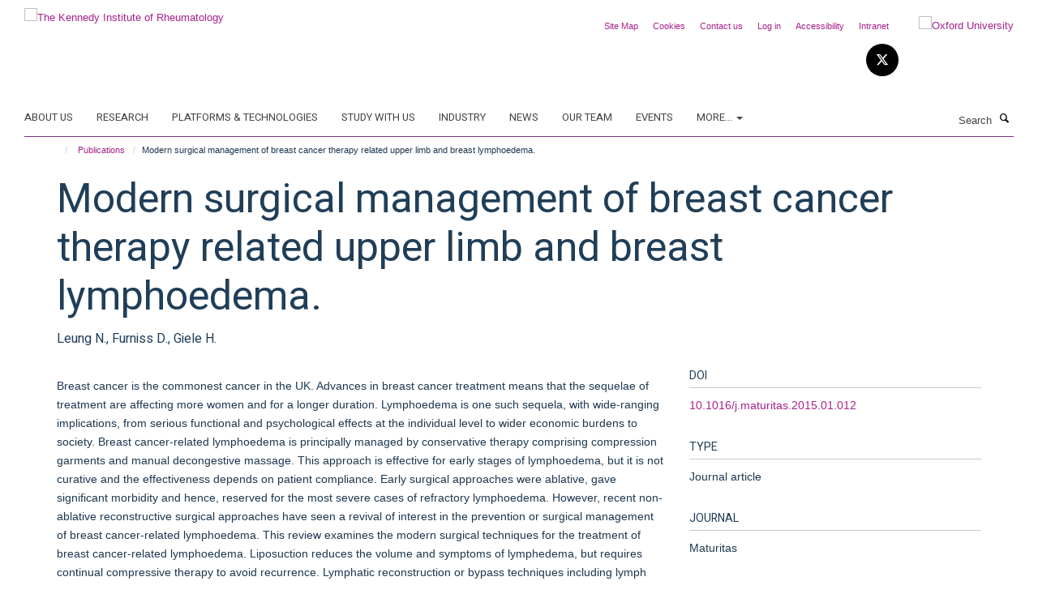

--- FILE ---
content_type: text/html;charset=utf-8
request_url: https://www.kennedy.ox.ac.uk/publications/514719?e1e3cada-f7c3-11f0-8611-11badb4d378b
body_size: 16428
content:
<!doctype html>
<html xmlns="http://www.w3.org/1999/xhtml" lang="en" xml:lang="en">

    <head><base href="https://www.kennedy.ox.ac.uk/publications/514719/" />
        <meta charset="utf-8" />
        <meta name="viewport" content="width=device-width, initial-scale=1.0" />
        <meta name="apple-mobile-web-app-capable" content="yes" />
        <meta name="apple-mobile-web-app-title" content="Haiku" />
        
        <meta http-equiv="Content-Type" content="text/html; charset=utf-8" /><meta name="citation_title" content="Modern surgical management of breast cancer therapy related upper limb and breast lymphoedema." /><meta name="citation_author" content="Leung N." /><meta name="citation_author" content="Furniss D." /><meta name="citation_author" content="Giele H." /><meta name="citation_publication_date" content="2015/04/??" /><meta name="citation_journal_title" content="Maturitas" /><meta name="citation_volume" content="80" /><meta name="citation_firstpage" content="384" /><meta name="citation_lastpage" content="390" /><meta content="Breast cancer is the commonest cancer in the UK. Advances in breast cancer treatment means that the sequelae of treatment are affecting more women and for a longer duration. Lymphoedema is one such sequela, with wide-ranging implications, from serious functional and psychological effects at the individual level to wider economic burdens to society. Breast cancer-related lymphoedema is principally managed by conservative therapy comprising compression garments and manual decongestive massage. This approach is effective for early stages of lymphoedema, but it is not curative and the effectiveness depends on patient compliance. Early surgical approaches were ablative, gave significant morbidity and hence, reserved for the most severe cases of refractory lymphoedema. However, recent non-ablative reconstructive surgical approaches have seen a revival of interest in the prevention or surgical management of breast cancer-related lymphoedema. This review examines the modern surgical techniques for the treatment of breast cancer-related lymphoedema. Liposuction reduces the volume and symptoms of lymphedema, but requires continual compressive therapy to avoid recurrence. Lymphatic reconstruction or bypass techniques including lymph node transfer (inguinal nodes are transferred to the affected limb), lymphatico-lymphatic bypass (lymphatics bypass the axilla using a lymph vessel graft reconstructing lymphatic flow from arm to neck) and lymphaticovenous anastomoses (lymphatics in the arm are joined to the venous system aiding lymph drainage) show promise in reducing lymphedema significantly. Further research is required, including into the role of primary lymphaticovenous anastomoses in the prevention of lymphedema at the time of axillary dissection. " name="description" /><meta name="og:title" content="Modern surgical management of breast cancer therapy related upper limb and breast lymphoedema." /><meta name="og:description" content="Breast cancer is the commonest cancer in the UK. Advances in breast cancer treatment means that the sequelae of treatment are affecting more women and for a longer duration. Lymphoedema is one such sequela, with wide-ranging implications, from serious functional and psychological effects at the individual level to wider economic burdens to society. Breast cancer-related lymphoedema is principally managed by conservative therapy comprising compression garments and manual decongestive massage. This approach is effective for early stages of lymphoedema, but it is not curative and the effectiveness depends on patient compliance. Early surgical approaches were ablative, gave significant morbidity and hence, reserved for the most severe cases of refractory lymphoedema. However, recent non-ablative reconstructive surgical approaches have seen a revival of interest in the prevention or surgical management of breast cancer-related lymphoedema. This review examines the modern surgical techniques for the treatment of breast cancer-related lymphoedema. Liposuction reduces the volume and symptoms of lymphedema, but requires continual compressive therapy to avoid recurrence. Lymphatic reconstruction or bypass techniques including lymph node transfer (inguinal nodes are transferred to the affected limb), lymphatico-lymphatic bypass (lymphatics bypass the axilla using a lymph vessel graft reconstructing lymphatic flow from arm to neck) and lymphaticovenous anastomoses (lymphatics in the arm are joined to the venous system aiding lymph drainage) show promise in reducing lymphedema significantly. Further research is required, including into the role of primary lymphaticovenous anastomoses in the prevention of lymphedema at the time of axillary dissection. " /><meta name="og:url" content="https://www.kennedy.ox.ac.uk/publications/514719" /><meta name="twitter:card" content="summary" /><meta name="twitter:title" content="Modern surgical management of breast cancer therapy related upper limb and breast lymphoedema." /><meta name="twitter:description" content="Breast cancer is the commonest cancer in the UK. Advances in breast cancer treatment means that the sequelae of treatment are affecting more women and for a longer duration. Lymphoedema is one such sequela, with wide-ranging implications, from serious functional and psychological effects at the individual level to wider economic burdens to society. Breast cancer-related lymphoedema is principally managed by conservative therapy comprising compression garments and manual decongestive massage. This approach is effective for early stages of lymphoedema, but it is not curative and the effectiveness depends on patient compliance. Early surgical approaches were ablative, gave significant morbidity and hence, reserved for the most severe cases of refractory lymphoedema. However, recent non-ablative reconstructive surgical approaches have seen a revival of interest in the prevention or surgical management of breast cancer-related lymphoedema. This review examines the modern surgical techniques for the treatment of breast cancer-related lymphoedema. Liposuction reduces the volume and symptoms of lymphedema, but requires continual compressive therapy to avoid recurrence. Lymphatic reconstruction or bypass techniques including lymph node transfer (inguinal nodes are transferred to the affected limb), lymphatico-lymphatic bypass (lymphatics bypass the axilla using a lymph vessel graft reconstructing lymphatic flow from arm to neck) and lymphaticovenous anastomoses (lymphatics in the arm are joined to the venous system aiding lymph drainage) show promise in reducing lymphedema significantly. Further research is required, including into the role of primary lymphaticovenous anastomoses in the prevention of lymphedema at the time of axillary dissection. " /><meta name="generator" content="Plone - http://plone.org" /><meta itemprop="url" content="https://www.kennedy.ox.ac.uk/publications/514719" /><title>Modern surgical management of breast cancer therapy related upper limb and breast lymphoedema. — The Kennedy Institute of Rheumatology</title>
        
        
        
        
        
    <link rel="stylesheet" type="text/css" media="screen" href="https://www.kennedy.ox.ac.uk/portal_css/Turnkey%20Theme/resourcecollective.cookielawcookielaw-cachekey-0453f97af99f756b2422464eebd09fed.css" /><link rel="stylesheet" type="text/css" href="https://www.kennedy.ox.ac.uk/portal_css/Turnkey%20Theme/themebootstrapcssselect2-cachekey-1f3faeaa032301d99f065f6c4be4b9b1.css" /><link rel="stylesheet" type="text/css" href="https://www.kennedy.ox.ac.uk/portal_css/Turnkey%20Theme/themebootstrapcssmagnific.popup-cachekey-4fb374b3c25361e834d62829620b8f98.css" /><link rel="stylesheet" type="text/css" media="screen" href="https://www.kennedy.ox.ac.uk/portal_css/Turnkey%20Theme/resourcecollective.covercsscover-cachekey-aeaea308a2a6ecd91cd2a43603592cad.css" /><link rel="stylesheet" type="text/css" media="screen" href="https://www.kennedy.ox.ac.uk/portal_css/Turnkey%20Theme/resourcehaiku.coveroverlays-cachekey-555759da7d3c74f7046e80a0e99e7a34.css" /><link rel="stylesheet" type="text/css" href="https://www.kennedy.ox.ac.uk/portal_css/Turnkey%20Theme/resourcehaiku.coverhaiku.chooser-cachekey-ecc8af3e98885b35c46597950e5616cc.css" /><link rel="stylesheet" type="text/css" href="https://www.kennedy.ox.ac.uk/portal_css/Turnkey%20Theme/resourcehaiku.widgets.imagehaiku.image.widget-cachekey-e9e3d5f0e1c97637473c04ecd4a9c7fb.css" /><link rel="stylesheet" type="text/css" media="screen" href="https://www.kennedy.ox.ac.uk/++resource++haiku.core.vendor/prism.min.css" /><link rel="canonical" href="https://www.kennedy.ox.ac.uk/publications/514719" /><link rel="search" href="https://www.kennedy.ox.ac.uk/@@search" title="Search this site" /><link rel="shortcut icon" type="image/x-icon" href="https://www.kennedy.ox.ac.uk/favicon.ico?v=67d81a90-f7bc-11f0-a316-3f7f2d1494d7" /><link rel="apple-touch-icon" href="https://www.kennedy.ox.ac.uk/apple-touch-icon.png?v=67d81a91-f7bc-11f0-a316-3f7f2d1494d7" /><script type="text/javascript" src="https://www.kennedy.ox.ac.uk/portal_javascripts/Turnkey%20Theme/resourcecollective.cookielawcookielaw_disabler-cachekey-14bee6a47c470a4dffc980f6b96eb3e6.js"></script><script type="text/javascript" src="https://www.kennedy.ox.ac.uk/portal_javascripts/Turnkey%20Theme/themebootstrapjsvendorrespond-cachekey-fe6972322112df6f78840f0fcb993ea3.js"></script><script type="text/javascript" src="https://www.kennedy.ox.ac.uk/portal_javascripts/Turnkey%20Theme/resourceplone.app.jquery-cachekey-001fd1fa454fd1462c4eebd31e525730.js"></script><script type="text/javascript" src="https://www.kennedy.ox.ac.uk/portal_javascripts/Turnkey%20Theme/++theme++bootstrap/js/vendor/bootstrap.js"></script><script type="text/javascript" src="https://www.kennedy.ox.ac.uk/portal_javascripts/Turnkey%20Theme/themebootstrapjspluginsvendorjquery.trunk8-cachekey-67a15e3d98859afc2a7c4967713b168e.js"></script><script type="text/javascript" src="https://www.kennedy.ox.ac.uk/portal_javascripts/Turnkey%20Theme/plone_javascript_variables-cachekey-aa9667deb7f7e2218ecf64a8b7dd4ad6.js"></script><script type="text/javascript" src="https://www.kennedy.ox.ac.uk/portal_javascripts/Turnkey%20Theme/resourceplone.app.jquerytools-cachekey-898f2cafeddf0773f292f4f9aa42a066.js"></script><script type="text/javascript" src="https://www.kennedy.ox.ac.uk/portal_javascripts/Turnkey%20Theme/mark_special_links-cachekey-3d7bb3652c3ec4340285789db0defd80.js"></script><script type="text/javascript" src="https://www.kennedy.ox.ac.uk/portal_javascripts/Turnkey%20Theme/resourceplone.app.discussion.javascriptscomments-cachekey-9de2fa5cd9bdf86c9138afa47ec84b88.js"></script><script type="text/javascript" src="https://www.kennedy.ox.ac.uk/portal_javascripts/Turnkey%20Theme/themebootstrapjspluginsvendorselect2-cachekey-a3e74eae932c9614d65e5729d2c24850.js"></script><script type="text/javascript" src="https://www.kennedy.ox.ac.uk/portal_javascripts/Turnkey%20Theme/++theme++bootstrap/js/plugins/vendor/jquery.html5-placeholder-shim.js"></script><script type="text/javascript" src="https://www.kennedy.ox.ac.uk/portal_javascripts/Turnkey%20Theme/++theme++bootstrap/js/vendor/hammer.js"></script><script type="text/javascript" src="https://www.kennedy.ox.ac.uk/portal_javascripts/Turnkey%20Theme/themebootstrapjspluginshaikujquery.navigation-portlets-cachekey-e4bfbae214eb9980aca5e3b2ee483965.js"></script><script type="text/javascript" src="https://www.kennedy.ox.ac.uk/portal_javascripts/Turnkey%20Theme/themebootstrapjspluginsvendormasonry-cachekey-e84502c5423e9db0023971cc274f6b49.js"></script><script type="text/javascript" src="https://www.kennedy.ox.ac.uk/portal_javascripts/Turnkey%20Theme/themebootstrapjspluginsvendorimagesloaded-cachekey-ec97d31d849a16f8f5d0bb2d663043de.js"></script><script type="text/javascript" src="https://www.kennedy.ox.ac.uk/portal_javascripts/Turnkey%20Theme/++theme++bootstrap/js/plugins/vendor/jquery.lazysizes.js"></script><script type="text/javascript" src="https://www.kennedy.ox.ac.uk/portal_javascripts/Turnkey%20Theme/++theme++bootstrap/js/plugins/vendor/jquery.magnific.popup.js"></script><script type="text/javascript" src="https://www.kennedy.ox.ac.uk/portal_javascripts/Turnkey%20Theme/themebootstrapjspluginsvendorjquery.toc-cachekey-e4e2f6e239e09526095566f58361b28e.js"></script><script type="text/javascript" src="https://www.kennedy.ox.ac.uk/portal_javascripts/Turnkey%20Theme/++theme++bootstrap/js/turnkey-various.js"></script><script type="text/javascript" src="https://www.kennedy.ox.ac.uk/portal_javascripts/Turnkey%20Theme/resourcehaiku.profiles.jshaiku.profiles-cachekey-08b0b8d0908211418a5194b56779d7b9.js"></script><script type="text/javascript" src="https://www.kennedy.ox.ac.uk/portal_javascripts/Turnkey%20Theme/resourcecollective.cookielawcookielaw_banner-cachekey-02de6b8d2d9f7e9af0b5c16e795f526a.js"></script><script type="text/javascript">
        jQuery(function($){
            if (typeof($.datepicker) != "undefined"){
              $.datepicker.setDefaults(
                jQuery.extend($.datepicker.regional[''],
                {dateFormat: 'mm/dd/yy'}));
            }
        });
        </script><script>
  (function(i,s,o,g,r,a,m){i['GoogleAnalyticsObject']=r;i[r]=i[r]||function(){
  (i[r].q=i[r].q||[]).push(arguments)},i[r].l=1*new Date();a=s.createElement(o),
  m=s.getElementsByTagName(o)[0];a.async=1;a.src=g;m.parentNode.insertBefore(a,m)
  })(window,document,'script','https://www.google-analytics.com/analytics.js','ga');

  ga('create', 'UA-46765394-1', 'auto');
  ga('send', 'pageview');

</script><script async="" src="https://www.googletagmanager.com/gtag/js?id=G-9LXDJ87JFJ"></script><script>
window.dataLayer = window.dataLayer || [];
function gtag(){dataLayer.push(arguments);}
gtag('js', new Date());
gtag('config', 'G-9LXDJ87JFJ');
</script><script type="text/javascript">
    $(function() {
        $('a[href^="mailto"]').click(function(){
            var email = $(this).attr('href').replace('mailto:', '');
            if (window.ga) {
                ga('send', 'event', 'Email', 'Link', email); }
            if (window.gtag) {
                gtag('event', 'Link', {
                    'event_category': 'Email',
                    'event_label': email }); }
        });
    });
</script><script type="text/javascript">
    $(function() {
        var extensions = ["avi", "css", "doc", "docx", "dmg", "eps", "exe", "jpg", "js", "mov", "mp3", "msi", "pdf", "png", "ppt", "pptx", "rar", "svg", "txt", "vsd", "vxd", "wma", "wmv", "xls", "xlsx", "zip"];
        var extensionsPattern = new RegExp('\.(('+extensions.join(')|(')+'))$$', 'g');
        $('a[href]').filter(function (){
            var href = $(this).attr('href');
            return href.match(extensionsPattern) || href.match(/\/@@download/g);
        }).click(function () {
            var link = $(this).attr('href');
            if (window.ga) {
                ga('send', 'event', 'File', 'Download', link); }
            if (window.gtag) {
                gtag('event', 'Download', {
                    'event_category': 'File',
                    'event_label': link }); }
        });
    });
</script><script type="text/javascript">
    $(function() {
        $('a.link-external, a[rel=external]').click(function(){
            var link = $(this).attr('href');
            if (window.ga) {
                ga('send', 'event', 'External', 'Link', link); }
            if (window.gtag) {
                gtag('event', 'Link', {
                    'event_category': 'External',
                    'event_label': link }); }
        });
    });
</script><script type="text/javascript" src="https://d1bxh8uas1mnw7.cloudfront.net/assets/embed.js"></script>
    <link href="https://www.kennedy.ox.ac.uk/++theme++sublime-eminence/screen.css" rel="stylesheet" />
  
    <link href="https://www.kennedy.ox.ac.uk/++theme++sublime-eminence/style.css" rel="stylesheet" />
  <style type="text/css" class="extra-css" id="global-extra-css">.section-jobs .listing-item .media-heading {
    font-size: 1.57692rem;
}</style></head>

    <body class="template-view portaltype-publication site-Plone section-publications subsection-514719 userrole-anonymous no-toolbar mount-kennedy layout-fullwidth-header-footer" dir="ltr"><div id="cookienotification">

    <div class="container">
    
        <div class="row">
        
            <div class="col-md-12">
                <h2>
                    Cookies on this website
                </h2>
                
            </div>
        
            <div class="col-md-12">
                <p>
                    We use cookies to ensure that we give you the best experience on our website. If you click 'Accept all cookies' we'll assume that you are happy to receive all cookies and you won't see this message again. If you click 'Reject all non-essential cookies' only necessary cookies providing core functionality such as security, network management, and accessibility will be enabled. Click 'Find out more' for information on how to change your cookie settings.
                </p>
                
            </div>
    
            <div class="col-md-12">
                <a class="btn btn-success cookie-continue" href="https://www.kennedy.ox.ac.uk/@@enable-cookies?&amp;came_from=https://www.kennedy.ox.ac.uk/publications/514719">Accept all cookies</a>
                <a class="btn btn-danger cookie-disable" href="https://www.kennedy.ox.ac.uk/@@disable-cookies?came_from=https://www.kennedy.ox.ac.uk/publications/514719">Reject all non-essential cookies</a>
                <a class="btn btn-info cookie-more" href="https://www.kennedy.ox.ac.uk/about/cookies">Find out more</a>
            </div> 
            
        </div>
    
    </div>
     
</div><div id="site-wrapper" class="container-fluid">

            <div class="modal fade" id="modal" tabindex="-1" role="dialog" aria-hidden="true"></div>

            

            

            <div id="site-header" class="container">

                <div id="site-status"></div>

                

                <header class="row">
                    <div class="col-xs-10 col-sm-6">
                        <a id="primary-logo" title="The Kennedy Institute of Rheumatology" href="https://www.kennedy.ox.ac.uk"><img src="https://www.kennedy.ox.ac.uk/images/site-logos/kennedy-logo" alt="The Kennedy Institute of Rheumatology" /></a>
                    </div>
                    <div class="col-sm-6 hidden-xs">
                        <div class="heading-spaced">
                            <div id="site__secondary-logo">
                                
        <a href="http://www.ox.ac.uk" title="Oxford University" target="_blank" rel="noopener"><img src="https://www.kennedy.ox.ac.uk/images/site-logos/oxford-logo" alt="Oxford University" class="img-responsive logo-secondary" /></a>
    
                            </div>
                            <div id="site-actions">

        <ul class="list-unstyled list-inline text-right">
    
            
    
            
                
                    <li id="siteaction-sitemap">
                        <a href="https://www.kennedy.ox.ac.uk/sitemap" title="" accesskey="3">Site Map</a>
                    </li>
                
            
            
                
                    <li id="siteaction-cookie-policy">
                        <a href="https://www.kennedy.ox.ac.uk/about/cookies" title="" accesskey="">Cookies</a>
                    </li>
                
            
            
                
                    <li id="siteaction-contact-us">
                        <a href="https://www.kennedy.ox.ac.uk/about/contact-us" title="" accesskey="">Contact us</a>
                    </li>
                
            
            
                
                    <li id="siteaction-login">
                        <a href="https://www.kennedy.ox.ac.uk/Shibboleth.sso/Login?target=https://www.kennedy.ox.ac.uk/shibboleth_loggedin?came_from=https://www.kennedy.ox.ac.uk/publications/514719" title="" accesskey="">Log in</a>
                    </li>
                
            
            
                
                    <li id="siteaction-accessibility">
                        <a href="https://www.ndorms.ox.ac.uk/accessibility" title="" accesskey="0" target="_blank">Accessibility</a>
                    </li>
                
            
            
                
                    <li id="siteaction-intranet">
                        <a href="https://intranet.ndorms.ox.ac.uk/" title="" accesskey="" target="_blank">Intranet</a>
                    </li>
                
            
    
        </ul>
    </div><div class="social-following item-actions brand-icons">
        
            
        
        <a href="https://twitter.com/KirOxford" title="Follow us on X">
            <i class="glyphicon-twitter" aria-label="X"></i>
        </a>
    
    
        
    </div>
                        </div>
                    </div>
                    <div class="col-xs-2 visible-xs">
                        <a href="#mmenu" role="button" class="btn btn-default" aria-label="Toggle menu">
                            <i class="glyphicon glyphicon-menu"></i>
                        </a>
                    </div>
                </header>

                <nav role="navigation">
                    <div class="row">
                        <div class="col-sm-10">
                            <div id="site-bar" class="collapse navbar-collapse">

	    <ul class="nav navbar-nav">

            

	            <li class="dropdown" id="portaltab-about">
	                <a href="https://www.kennedy.ox.ac.uk/about" title="" data-toggle="">About us</a>
                    
	            </li>

            
            

	            <li class="dropdown" id="portaltab-research">
	                <a href="https://www.kennedy.ox.ac.uk/research" title="" data-toggle="">Research</a>
                    
	            </li>

            
            

	            <li class="dropdown" id="portaltab-platforms-and-technologies">
	                <a href="https://www.kennedy.ox.ac.uk/platforms-and-technologies" title="" data-toggle="">Platforms &amp; Technologies</a>
                    
	            </li>

            
            

	            <li class="dropdown" id="portaltab-study-with-us">
	                <a href="https://www.kennedy.ox.ac.uk/study-with-us" title="" data-toggle="">Study with us</a>
                    
	            </li>

            
            

	            <li class="dropdown" id="portaltab-industry">
	                <a href="https://www.kennedy.ox.ac.uk/industry" title="" data-toggle="">Industry</a>
                    
	            </li>

            
            

	            <li class="dropdown" id="portaltab-news">
	                <a href="https://www.kennedy.ox.ac.uk/news" title="" data-toggle="">News</a>
                    
	            </li>

            
            

	            <li class="dropdown" id="portaltab-team">
	                <a href="https://www.kennedy.ox.ac.uk/team" title="" data-toggle="">Our Team</a>
                    
	            </li>

            
            

	            <li class="dropdown" id="portaltab-events">
	                <a href="https://www.kennedy.ox.ac.uk/events" title="" data-toggle="">Events</a>
                    
	            </li>

            

            
                <li class="dropdown">
                    <a href="" title="More" class="hoverclick" data-toggle="dropdown">
                        More...
                        <span class="caret"></span>
                    </a>
                    <ul class="dropdown-menu" role="menu">
                        
                            <li>
                                <a href="https://www.kennedy.ox.ac.uk/jobs" title="Jobs">Jobs</a>
                            </li>
                        
                    </ul>
                </li>
            

	    </ul>

    </div>
                        </div>
                        <div class="col-sm-2">
                            <form action="https://www.kennedy.ox.ac.uk/@@search" id="site-search" class="form-inline" role="form">
                                <div class="input-group">
                                    <label class="sr-only" for="SearchableText">Search</label>
                                    <input type="text" class="form-control" name="SearchableText" id="SearchableText" placeholder="Search" />
                                    <span class="input-group-btn">
                                        <button class="btn" type="submit" aria-label="Search"><i class="glyphicon-search"></i></button>
                                    </span>
                                </div>
                            </form>
                        </div>
                    </div>
                </nav>

                <div class="container">
                    <div class="row">
                        <div class="col-md-12">
                            <ol class="breadcrumb" id="site-breadcrumbs"><li><a title="Home" href="https://www.kennedy.ox.ac.uk"><span class="glyphicon glyphicon-home"></span></a></li><li><a href="https://www.kennedy.ox.ac.uk/publications">Publications</a></li><li class="active">Modern surgical management of breast cancer therapy related upper limb and breast lymphoedema.</li></ol>
                        </div>
                    </div>
                </div>

            </div>

            <div id="content" class="container ">

                            

                            

            

        <div itemscope="" itemtype="http://schema.org/Thing">

            <meta itemprop="url" content="https://www.kennedy.ox.ac.uk/publications/514719" />

            
                <div id="above-page-header">
    

</div>
            

            
                
                
                    
                        <div class="page-header">
                            <div class="row">
                                    
                                <div class="col-xs-12 col-sm-12">
                                    
                                    
                                        <h1>
                                            <span itemprop="name">Modern surgical management of breast cancer therapy related upper limb and breast lymphoedema.</span>
                                            <small>
                                                
                                            </small>
                                        </h1>
                                    
                                    
                                    
                    <div id="below-page-title">
</div>
                    <h5 style="margin:10px 0">Leung N., Furniss D., Giele H.</h5>
                
                                    
                                </div>
                                    
                                
                                            
                            </div>
                        </div>
                    
                    
                    
                    
                 
            

            
                <div id="below-page-header"></div>
            

            
                <div id="above-page-content"></div>
            

            
                <div class="row">
        
                    <div id="site-content" class="col-sm-8">

                        

                            
                                
                            

                            
                                
                            

                            
                                
                                    
                                
                            
            
                            <div class="row">
                                <div id="site-content-body" class="col-sm-12">
            
                                    
                
                    
                        <div class="row">
                            <div class="col-sm-12">
                                <div class="altmetric-embed" data-badge-details="right" data-badge-popover="bottom" data-badge-type="donut" data-doi="10.1016/j.maturitas.2015.01.012" data-hide-no-mentions="true" data-link-target="_blank"></div>
                            </div>
                            <script type="text/javascript">
                                _altmetric_embed_init();
                            </script>
                        </div>
                    
                    
                    <div class="row">
                        <div class="col-sm-4">
                            
                        </div>
                        <div class="col-sm-12">
                           <p style="margin-top:0">Breast cancer is the commonest cancer in the UK. Advances in breast cancer treatment means that the sequelae of treatment are affecting more women and for a longer duration. Lymphoedema is one such sequela, with wide-ranging implications, from serious functional and psychological effects at the individual level to wider economic burdens to society. Breast cancer-related lymphoedema is principally managed by conservative therapy comprising compression garments and manual decongestive massage. This approach is effective for early stages of lymphoedema, but it is not curative and the effectiveness depends on patient compliance. Early surgical approaches were ablative, gave significant morbidity and hence, reserved for the most severe cases of refractory lymphoedema. However, recent non-ablative reconstructive surgical approaches have seen a revival of interest in the prevention or surgical management of breast cancer-related lymphoedema. This review examines the modern surgical techniques for the treatment of breast cancer-related lymphoedema. Liposuction reduces the volume and symptoms of lymphedema, but requires continual compressive therapy to avoid recurrence. Lymphatic reconstruction or bypass techniques including lymph node transfer (inguinal nodes are transferred to the affected limb), lymphatico-lymphatic bypass (lymphatics bypass the axilla using a lymph vessel graft reconstructing lymphatic flow from arm to neck) and lymphaticovenous anastomoses (lymphatics in the arm are joined to the venous system aiding lymph drainage) show promise in reducing lymphedema significantly. Further research is required, including into the role of primary lymphaticovenous anastomoses in the prevention of lymphedema at the time of axillary dissection. </p>
                        </div>
                    </div>
                
                                    
                                </div>
            
                                
            
                            </div>
            
                            
                    <p>
                        
                        <a role="button" title="Original publication" class="btn btn-default" target="_blank" rel="noopener" href="http://doi.org/10.1016/j.maturitas.2015.01.012">Original publication</a>
                        
                    </p>

                    
                
                        
        
                    </div>
        
                    <div class="site-sidebar col-sm-4">
        
                        <div id="aside-page-content"></div>
              
                        

                    
                        <h5 class="publication-lead">DOI</h5>
                        <p>
                            <a href="http://doi.org/10.1016/j.maturitas.2015.01.012" target="_blank" rel="noopener">10.1016/j.maturitas.2015.01.012</a>
                        </p>
                    

                    
                        <h5 class="publication-lead">Type</h5>
                        <p>Journal article</p>
                    

                    
                        <h5 class="publication-lead">Journal</h5>
                        <p>Maturitas</p>
                    

                    

                    

                    

                    
                        <h5 class="publication-lead">Publication Date</h5>
                        <p>04/2015</p>
                    

                    
                        <h5 class="publication-lead">Volume</h5>
                        <p>80</p>
                    

                    
                        <h5 class="publication-lead">Pages</h5>
                        <p>
                            384
                            -
                            390
                        </p>
                    

                    

                    

                    
                        <div class="content-box">
                            <h5 class="publication-lead">Keywords</h5>
                            <p>Breast cancer related-lymphoedema, Liposuction, Lymph node transfer, Lymphatico-lymphatic bypass, Lymphaticovenous anastomoses, Lymphoedema, Anastomosis, Surgical, Axilla, Breast Neoplasms, Compression Bandages, Female, Humans, Lipectomy, Lymph Nodes, Lymphatic Vessels, Lymphedema, Massage, Veins</p>
                        </div>
                    

                
        
                    </div>
        
                </div>
            

            
                <div id="below-page-content"></div>
            
            
        </div>

    

        
                        </div>

            <footer id="site-footer" class="container" itemscope="" itemtype="http://schema.org/WPFooter">
        <hr />
        





    <div class="row" style="margin-bottom:20px">

        <div class="col-md-4">
            
                <a id="footer-logo" target="_blank" rel="noopener" href="http://www.medsci.ox.ac.uk" title="Medical Sciences Division, University of Oxford">
                    <img src="https://www.kennedy.ox.ac.uk/images/site-logos/footer-logo" alt="" class="img-responsive logo-footer" />
                </a>
            
        </div>

        <div class="col-md-8">
            
                <div id="site-copyright">
                    ©
                    2026
                    University of Oxford
                </div>
            
            
                <ul id="footer-nav" class="list-inline">
                    
                        <li>
                            <a href="https://www.kennedy.ox.ac.uk/about/contact-us" target="_blank" rel="noopener">Contact Us</a>
                        </li>
                    
                    
                        <li>
                            <a href="http://www.admin.ox.ac.uk/foi" target="_blank" rel="noopener">Freedom of Information</a>
                        </li>
                    
                    
                        <li>
                            <a href="https://www.ndorms.ox.ac.uk/about/data-privacy-notice" target="_blank" rel="noopener">Privacy Policy</a>
                        </li>
                    
                    
                        <li>
                            <a href="http://www.ox.ac.uk/copyright" target="_blank" rel="noopener">Copyright Statement</a>
                        </li>
                    
                    
                        <li>
                            <a href="http://www.ndorms.ox.ac.uk/accessibility-statement" target="_blank" rel="noopener">Accessibility Statement</a>
                        </li>
                    
                </ul>
            
        </div>
    </div>





    <div id="site-actions-footer" class="visible-xs-block" style="margin:20px 0">

        <ul class="list-unstyled list-inline text-center">

            
                
                    <li id="siteaction-sitemap">
                        <a href="https://www.kennedy.ox.ac.uk/sitemap" title="Site Map" accesskey="3">Site Map</a>
                    </li>
                
            
            
                
                    <li id="siteaction-cookie-policy">
                        <a href="https://www.kennedy.ox.ac.uk/about/cookies" title="Cookies" accesskey="">Cookies</a>
                    </li>
                
            
            
                
                    <li id="siteaction-contact-us">
                        <a href="https://www.kennedy.ox.ac.uk/about/contact-us" title="Contact us" accesskey="">Contact us</a>
                    </li>
                
            
            
                
                    <li id="siteaction-login">
                        <a href="https://www.kennedy.ox.ac.uk/Shibboleth.sso/Login?target=https://www.kennedy.ox.ac.uk/shibboleth_loggedin?came_from=https://www.kennedy.ox.ac.uk/publications/514719" title="Log in" accesskey="">Log in</a>
                    </li>
                
            
            
                
                    <li id="siteaction-accessibility">
                        <a href="https://www.ndorms.ox.ac.uk/accessibility" title="Accessibility" accesskey="0" target="_blank">Accessibility</a>
                    </li>
                
            
            
                
                    <li id="siteaction-intranet">
                        <a href="https://intranet.ndorms.ox.ac.uk/" title="Intranet" accesskey="" target="_blank">Intranet</a>
                    </li>
                
            

        </ul>
    </div>





    <div id="site-footer-logos" class="row" style="margin-bottom:20px">
        <div class="col-sm-12">
            <ul class="list-inline list-unstyled footer-logos">
                <li>
                    <a href="http://www.ndorms.ox.ac.uk" title="" target="_blank" rel="noopener">
                        <img src="https://www.kennedy.ox.ac.uk/images/footer-logos/ndorms-logo/@@images/image/w760" alt="NDORMS logo" class="img-responsive" />
                    </a>
                </li>
                <li>
                    <a href="http://www.ecu.ac.uk/equality-charters/athena-swan/" title="" target="_blank" rel="noopener">
                        <img src="https://www.kennedy.ox.ac.uk/images/footer-logos/athena-swan/@@images/image/w760" alt="Athena Swan Silver Award logo" class="img-responsive" />
                    </a>
                </li>
            </ul>
        </div>
    </div>





    <div id="powered-by-haiku" class="row">
        <div class="col-xs-12 text-center">
            <a href="http://fry-it.com/haiku" target="_blank" rel="noopener"><img src="https://www.kennedy.ox.ac.uk/++theme++bootstrap/images/powered-by-haiku.jpg" alt="powered by Haiku" /></a>
        </div>
    </div>





    </footer>

        </div><div id="haiku-mmenu">

            <nav id="mmenu" data-searchfield="true" data-title="Menu" data-search="true">
                <ul>
                    <li>


    <a href="https://www.kennedy.ox.ac.uk/about" class="state-published" title="">
        <span>About us</span>
    </a>

<ul>
<li>


    <a href="https://www.kennedy.ox.ac.uk/about/about-the-kennedy-institute" class="state-published" title="The Kennedy Institute of Rheumatology is a biomedical research centre uniquely bringing together discovery science and early-stage clinical research, to develop transformative new therapies for chronic inflammatory and musculoskeletal conditions.">
        <span>The Kennedy Institute</span>
    </a>

</li>
<li>


    <a href="https://www.kennedy.ox.ac.uk/about/kennedy-at-NDORMS" class="state-published" title="The Kennedy Institute is part of the Nuffield Department of Orthopaedics, Rheumatology and Musculoskeletal Sciences (NDORMS). Research at NDORMS focuses on discovering the causes of musculoskeletal and inflammatory conditions to deliver excellent and innovative care that improves people’s quality of life.">
        <span>NDORMS</span>
    </a>

</li>
<li>


    <a href="https://www.kennedy.ox.ac.uk/about/our-funders" class="state-published" title="To retain our position as a leading centre in the UK and internationally for research into chronic inflammatory disease, and to train the next generation of scientists, the Kennedy Institute is supported by a grant portfolio worth over £85 million.">
        <span>Our funders</span>
    </a>

</li>
<li>


    <a href="https://www.kennedy.ox.ac.uk/about/research-culture-at-the-kennedy" class="state-published" title="At the heart of the Kennedy Institute's research is a diverse group of basic and clinical scientists who are working together in a creative, inclusive, and dynamic environment to investigate the biological pathways that underpin disease.">
        <span>Research culture at the Kennedy</span>
    </a>

<ul>
<li>


    <a href="https://www.kennedy.ox.ac.uk/about/research-culture-at-the-kennedy/postdoctoral-life-at-the-kennedy" class="state-published" title="">
        <span>Postdoctoral Life at the Kennedy</span>
    </a>

</li>
<li>


    <a href="https://www.kennedy.ox.ac.uk/about/research-culture-at-the-kennedy/working-culture" class="state-published" title="">
        <span>Working culture</span>
    </a>

</li>

</ul>
</li>
<li>


    <a href="https://www.kennedy.ox.ac.uk/about/our-governance" class="state-published" title="">
        <span>Our Governance</span>
    </a>

<ul>
<li>


    <a href="https://www.kennedy.ox.ac.uk/about/our-governance/our-committees" class="state-published" title="">
        <span>Our committees</span>
    </a>

</li>
<li>


    <a href="https://www.kennedy.ox.ac.uk/about/our-governance/scientific-advisory-board" class="state-published" title="The Kennedy Institute is fortunate to have the support of an independent external advisory board comprised of experts in research fields relevant to its work. The Board meets fully every 2 years to review the activities, policies and future plans of the Institute and recommend further courses of action to strengthen the Institute.">
        <span>Scientific Advisory Board</span>
    </a>

</li>
<li>


    <a href="https://www.kennedy.ox.ac.uk/about/our-governance/kennedy-institute-management-structure-2022" class="state-published" title="">
        <span>Kennedy Institute management structure</span>
    </a>

</li>

</ul>
</li>
<li>


    <a href="https://www.kennedy.ox.ac.uk/about/history" class="state-published" title="">
        <span>Our History</span>
    </a>

<ul>
<li>


    <a href="https://www.kennedy.ox.ac.uk/about/history/our-history" class="state-published" title="The Kennedy Institute of Rheumatology has a rich history of research into inflammatory and musculoskeletal conditions and is world renowned for its pioneering work on anti-TNF therapy.">
        <span>Our History</span>
    </a>

</li>
<li>


    <a href="https://www.kennedy.ox.ac.uk/about/history/building" class="state-published" title="As part of its relocation to Oxford the Kennedy Institute moved to a new £34 million purpose-built building located on the University Old Road Campus in 2013.">
        <span>The Building</span>
    </a>

</li>
<li>


    <a href="https://www.kennedy.ox.ac.uk/about/history/kennedy-trust-for-rheumatology-research" class="state-published" title="The Kennedy Trust for Rheumatology Research supports world-class research in rheumatology.">
        <span>Kennedy Trust for Rheumatology Research</span>
    </a>

</li>

</ul>
</li>
<li>


    <a href="https://www.kennedy.ox.ac.uk/about/public-engagement" class="state-published" title="">
        <span>Public Engagement</span>
    </a>

</li>
<li>


    <a href="https://www.kennedy.ox.ac.uk/about/environmental-sustainability-at-the-kennedy" class="state-published" title="We take sustainability seriously. Our research labs are 100% LEAF accredited. Our Sustainability Club meets monthly to drive down the carbon footprint of our science.">
        <span>Environmental Sustainability at the Kennedy</span>
    </a>

</li>
<li>


    <a href="https://www.kennedy.ox.ac.uk/about/contact-us" class="state-published" title="">
        <span>Contact us</span>
    </a>

</li>

</ul>
</li>
<li>


    <a href="https://www.kennedy.ox.ac.uk/research" class="state-published" title="Our discovery research examines the key biological processes that maintain tissue health and how these pathways breakdown in disease. We take a multidisciplinary approach, incorporating molecular and cellular biology with analysis of disease models, patient tissue samples and longitudinal clinical data. Our goal is to understand the molecular basis of disease to help develop new therapies or identify biomarkers that can be applied to better manage treatment of disease. We collaborate with clinical centres and industry partners to turn our basic discoveries into new therapies for patients.">
        <span>Research</span>
    </a>

<ul>
<li>


    <a href="https://www.kennedy.ox.ac.uk/research/biomedical-research-centre-at-the-kennedy-institute" class="state-published" title="">
        <span>Biomedical Research Centre at the Kennedy Institute</span>
    </a>

</li>
<li>


    <a href="https://www.kennedy.ox.ac.uk/research/Research" class="state-published" title="">
        <span>Research</span>
    </a>

</li>
<li>


    <a href="https://www.kennedy.ox.ac.uk/research/translational-research" class="state-published" title="Our goal is to identify the molecular underpinnings of disease and apply this knowledge for the discovery of new drug targets or approaches for patient stratification.">
        <span>Translational Research</span>
    </a>

<ul>
<li>


    <a href="https://www.kennedy.ox.ac.uk/research/translational-research/centre-for-oa-pathogenesis" class="state-published" title="Established in 2013, the Centre for Osteoarthritis Pathogenesis funded by Versus Arthritis aims to develop new treatments for this disabling condition, improving healthcare and transforming people's lives.">
        <span>Centre for OA Pathogenesis Versus Arthritis</span>
    </a>

</li>
<li>


    <a href="https://www.kennedy.ox.ac.uk/research/translational-research/inflammatory-arthritis-microbiome-consortium" class="state-published" title="Bacteria and other microorganisms of the intestinal tract (collectively known as the gut microbiota) have fundamental roles in maintaining a healthy immune system. The ultimate goal of the Inflammatory Arthritis Microbiome Consortium (IAMC) is to manipulate the human microbiota for the treatment of inflammatory arthritis.">
        <span>Inflammatory Arthritis Microbiome Consortium</span>
    </a>

</li>
<li>


    <a href="https://www.kennedy.ox.ac.uk/research/translational-research/atap" class="state-published" title="The Arthritis Therapy Acceleration Programme (A-TAP) creates a hub of expertise and infrastructure to support clinical inflammatory disease research to narrow the gap between bench and bedside.">
        <span>Arthritis Therapy Acceleration Programme</span>
    </a>

</li>
<li>


    <a href="https://www.kennedy.ox.ac.uk/research/translational-research/orbit" class="state-published" title="ORBIT is a research group founded in order to study the cellular biology of ocular inflammation within multi-system diseases. We have created a cross -disciplinary experimental program,  bringing together expertise in a broad range of disciplines and partners in numerous scientific  fields throughout the UK. Our goal is to translate our findings into early phase clinical trials.">
        <span>ORBIT</span>
    </a>

</li>

</ul>
</li>
<li>


    <a href="https://www.kennedy.ox.ac.uk/research/research-themes" class="state-published" title="">
        <span>Research themes</span>
    </a>

<ul>
<li>


    <a href="https://www.kennedy.ox.ac.uk/research/research-themes/immunity-and-microbiome" class="state-published" title="">
        <span>Immunity and microbes</span>
    </a>

</li>
<li>


    <a href="https://www.kennedy.ox.ac.uk/research/research-themes/inflammation-biology" class="state-published" title="">
        <span>Inflammation biology</span>
    </a>

</li>
<li>


    <a href="https://www.kennedy.ox.ac.uk/research/research-themes/tissue-remodelling-and-regeneration" class="state-published" title="">
        <span>Tissue remodelling and repair</span>
    </a>

</li>
<li>


    <a href="https://www.kennedy.ox.ac.uk/research/research-themes/computational-biology" class="state-published" title="">
        <span>Computational biology</span>
    </a>

</li>
<li>


    <a href="https://www.kennedy.ox.ac.uk/research/research-themes/translational-medicine" class="state-published" title="">
        <span>Clinical translation and experimental medicine</span>
    </a>

</li>

</ul>
</li>
<li>


    <a href="https://www.kennedy.ox.ac.uk/research/research-groups" class="state-published" title="">
        <span>Research groups</span>
    </a>

<ul>
<li>


    <a href="https://www.kennedy.ox.ac.uk/research/research-groups/humoral-immune-response" class="state-published" title="The main focus of the lab is to understand how humoral immune responses are regulated within the spleen.">
        <span>Arnon Group | Lymphocyte Trafficking and Adaptive Immunity</span>
    </a>

</li>
<li>


    <a href="https://www.kennedy.ox.ac.uk/research/research-groups/innate-immunity-and-inflammation" class="state-published" title="Our research goal is to elucidate mechanisms that control the initiation of inflammatory responses in innate immune cells.">
        <span>Bezbradica Mirkovic Group | Macrophage Biology in Inflammation</span>
    </a>

</li>
<li>


    <a href="https://www.kennedy.ox.ac.uk/research/research-groups/stromal-cell-biology-1" class="state-published" title="We aim to uncover the stromal basis of chronic inflammation and related tissue pathology to target fibroblasts across a range of immune-mediated inflammatory diseases.">
        <span>Buckley Group | Stromal Cell Biology</span>
    </a>

</li>
<li>


    <a href="https://www.kennedy.ox.ac.uk/research/research-groups/centre-for-OA-Pathogenesis" class="state-published" title="Established in 2013, the Arthritis Research UK Centre of Excellence aims to develop new treatments for this disabling condition, improving healthcare and transforming people's lives.">
        <span>Centre for OA Pathogenesis</span>
    </a>

</li>
<li>


    <a href="https://www.kennedy.ox.ac.uk/research/research-groups/translational-immunometabolism" class="state-published" title="">
        <span>Clarke Group | Metabolism and Immunity</span>
    </a>

</li>
<li>


    <a href="https://www.kennedy.ox.ac.uk/research/research-groups/stromal-and-systems-immunology-group" class="state-published" title="We take an interdisciplinary approach from single-molecule imaging to multi-scale computational modelling and experimental validation to identify and develop therapeutic strategies for immune-mediated inflammatory disease.">
        <span>Coles Group | Stromal and Systems Immunology</span>
    </a>

</li>
<li>


    <a href="https://www.kennedy.ox.ac.uk/research/research-groups/dendrou-group-immune-disease-multiomics" class="state-published" title="Our research aims to compare inflammatory diseases and immunological responses across tissues, over time and upon perturbation for translational benefit, leveraging multiomic technologies.">
        <span>Dendrou Group | Immune Disease Multiomics</span>
    </a>

</li>
<li>


    <a href="https://www.kennedy.ox.ac.uk/research/research-groups/viral-infection-and-immunity" class="state-published" title="">
        <span>Dustin, L Group | Viral Infection and Immunity</span>
    </a>

</li>
<li>


    <a href="https://www.kennedy.ox.ac.uk/research/research-groups/immunological-synapse" class="state-published" title="">
        <span>Dustin, M Group | Immunological Synapse</span>
    </a>

</li>
<li>


    <a href="https://www.kennedy.ox.ac.uk/research/research-groups/unravelling-the-role-of-cytokines-in-disease" class="state-published" title="">
        <span>Feldmann Group | Unravelling the Role of Cytokines in Disease</span>
    </a>

</li>
<li>


    <a href="https://www.kennedy.ox.ac.uk/research/research-groups/fritzsche-group-biophysical-immunology" class="state-published" title="Primary research goal is the identification and characterisation of the mechanisms of mechanobiology controlling the immune response in health and disease. Our objectives involve the application and development of novel ultrasensitive live-cell microscopy techniques with the right spatiotemporal sensitivity as demanded by the biology. Long-term goal of our research is the translation of our expertise and methodologies in mechanobiology to mechanomedicine in diagnostics and treatment of patients.">
        <span>Fritzsche Group | Biophysical Immunology</span>
    </a>

</li>
<li>


    <a href="https://www.kennedy.ox.ac.uk/research/research-groups/gerard-group-spatiotemporal-dynamics-of-t-cell-responses" class="state-published" title="We are interested in understanding how CD8 T cell responses are organised in space and time to achieve the correct balance between tolerance and immunity.">
        <span>Gérard Group | Spatiotemporal Dynamics of T Cell Responses</span>
    </a>

</li>
<li>


    <a href="https://www.kennedy.ox.ac.uk/research/research-groups/cell-migration" class="state-published" title="We aim to understand the mechanisms behind uncontrolled cell migration - which promotes progression of certain conditions - to develop new treatments to prevent this progression.">
        <span>Itoh Group | Cell Migration</span>
    </a>

</li>
<li>


    <a href="https://www.kennedy.ox.ac.uk/research/research-groups/johnson-group-microbiome-and-multi-omics" class="state-published" title="Applying multi-omic and computational genomic approaches to understand the molecular basis of host-microbiome interactions">
        <span>Johnson Group | Microbiome and Multi-omics</span>
    </a>

</li>
<li>


    <a href="https://www.kennedy.ox.ac.uk/research/research-groups/jostins-group-statistical-genetics-of-immune-variation" class="state-published" title="We seek to identify multi-gene signatures of shared immune variation to better understand disease genetics and health outcomes.">
        <span>Jostins Group | Statistical Genetics of Immune Variation</span>
    </a>

</li>
<li>


    <a href="https://www.kennedy.ox.ac.uk/research/research-groups/luo-group-statistical-genomics-and-computational-immunology" class="state-published" title="We develop statistical methods and computational software to better understand the genetic contribution to immune-mediated traits.">
        <span>Luo Group | Statistical genomics and computational immunology</span>
    </a>

</li>
<li>


    <a href="https://www.kennedy.ox.ac.uk/research/research-groups/matrix-immunology" class="state-published" title="Our group investigates how the extracellular matrix - the component of tissue that lies immediately outside and between cells - contributes to inflammation.">
        <span>Midwood Group | Matrix Immunology</span>
    </a>

</li>
<li>


    <a href="https://www.kennedy.ox.ac.uk/research/research-groups/cardiovascular-inflammation" class="state-published" title="">
        <span>Monaco Group | Cardiovascular Inflammation</span>
    </a>

</li>
<li>


    <a href="https://www.kennedy.ox.ac.uk/research/research-groups/tissue-fibrosis-and-regeneration-old" class="state-published" title="">
        <span>Nanchahal Group | Treating fibrosis and improving tissue regeneration</span>
    </a>

</li>
<li>


    <a href="https://www.kennedy.ox.ac.uk/research/research-groups/mucosal-immunology" class="state-published" title="The Powrie lab employs basic and translational science to study host-microbe crosstalk in health and disease, focussing on inflammatory bowel disease (IBD), colorectal cancer (CRC) and inflammatory arthritis. Research spans observational and functional analysis of a broad range of cell types including bacteria, fibroblasts, T cells and neutrophils.">
        <span>Powrie Group | Mucosal Immunology</span>
    </a>

</li>
<li>


    <a href="https://www.kennedy.ox.ac.uk/research/research-groups/peripheral-glia-and-immunity" class="state-published" title="Our research aims to elucidate the role of peripheral glial cells in tissue health and disease.">
        <span>Progatzky Group | Peripheral glia and immunity</span>
    </a>

</li>
<li>


    <a href="https://www.kennedy.ox.ac.uk/research/research-groups/computational-genomics" class="state-published" title="Work in the Sansom lab focuses on identifying the cellular and molecular causes of immune mediated inflammatory disease (IMID) using systems-level approaches.">
        <span>Sansom Group | Computational and Single Cell Genomics Group</span>
    </a>

</li>
<li>


    <a href="https://www.kennedy.ox.ac.uk/research/research-groups/simon-group-autophagy-in-the-immune-system" class="state-published" title="">
        <span>Simon Group | Autophagy in the Immune System</span>
    </a>

</li>
<li>


    <a href="https://www.kennedy.ox.ac.uk/research/research-groups/the-oxford-centre-for-microbiome-studies-ocms" class="state-published" title="">
        <span>The Oxford Centre for Microbiome Studies (OCMS)</span>
    </a>

</li>
<li>


    <a href="https://www.kennedy.ox.ac.uk/research/research-groups/molecular-pathogenesis-of-osteoarthritis" class="state-published" title="Our research focuses on all aspects of osteoarthritis, from understanding its causes to developing new treatments for the condition to improve people's quality of life.">
        <span>Vincent Group | Molecular Pathogenesis of Osteoarthritis</span>
    </a>

</li>
<li>


    <a href="https://www.kennedy.ox.ac.uk/research/research-groups/primary-cilia-in-inflammatory-signalling" class="state-published" title="Cells use unique spaces to organise the messaging that modifies their behaviour and respond to their environment. Our research looks at how one such space - the primary cilium - affects the way cells respond to external cues including mechanical force and inflammatory cytokines.">
        <span>Wann Group | Primary Cilia in Musculoskeletal Health and Disease</span>
    </a>

</li>
<li>


    <a href="https://www.kennedy.ox.ac.uk/research/research-groups/translational-research-in-osteoarthritis" class="state-published" title="Our group tests findings from the laboratory in human clinical studies, and runs experimental medicine studies and clinical trials relevant to osteoarthritis within the Arthritis Research UK Centre for Osteoarthritis Pathogenesis.">
        <span>Watt Group | Translational Research in Osteoarthritis</span>
    </a>

</li>
<li>


    <a href="https://www.kennedy.ox.ac.uk/research/research-groups/targeting-disease-pathways-in-rheumatoid-arthritis" class="state-published" title="Our work is geared towards the development of new treatments and healthcare strategies for rheumatoid arthritis and other autoimmune diseases.">
        <span>Williams Group | Targeting Disease Pathways in Rheumatoid Arthritis</span>
    </a>

</li>
<li>


    <a href="https://www.kennedy.ox.ac.uk/research/research-groups/genomics-of-inflammation" class="state-published" title="Work in the Udalova Lab is focused on understanding how the inflammatory response is controlled on the molecular level.">
        <span>Udalova Group | Genomics of Inflammation</span>
    </a>

</li>
<li>


    <a href="https://www.kennedy.ox.ac.uk/research/research-groups/ridd" class="state-published" title="The RIDD trial aims to test whether the progression of Dupuytren’s disease can be halted or slowed by treatment with anti-TNF injection. Currently, Dupuytren’s disease is left to progress until the finger deformity is severe enough to warrant a surgical procedure in hospital. If successful, anti-TNF treatment would prevent loss of hand function and the need for surgery, and would allow patients to be treated conveniently and quickly.">
        <span>RIDD</span>
    </a>

</li>
<li>


    <a href="https://www.kennedy.ox.ac.uk/research/research-groups/hallou-group-cell-and-tissue-dynamics" class="state-published" title="Work in the Hallou Lab is focused on understanding how mechanical and biochemical signals control cell fate decisions and tissue dynamics in health and disease.">
        <span>Hallou Group | Cell and Tissue Dynamics</span>
    </a>

</li>

</ul>
</li>

</ul>
</li>
<li>


    <a href="https://www.kennedy.ox.ac.uk/platforms-and-technologies" class="state-published" title="">
        <span>Platforms &amp; Technologies</span>
    </a>

<ul>
<li>


    <a href="https://www.kennedy.ox.ac.uk/platforms-and-technologies/cytof-mass-cytometry" class="state-published" title="">
        <span>CyTOF Mass Cytometry</span>
    </a>

<ul>
<li>


    <a href="https://www.kennedy.ox.ac.uk/platforms-and-technologies/cytof-mass-cytometry/The-technology" class="state-published" title="">
        <span>The technology</span>
    </a>

</li>
<li>


    <a href="https://www.kennedy.ox.ac.uk/platforms-and-technologies/cytof-mass-cytometry/location-and-team" class="state-published" title="">
        <span>Location &amp; Team</span>
    </a>

</li>
<li>


    <a href="https://www.kennedy.ox.ac.uk/platforms-and-technologies/cytof-mass-cytometry/what-we-provide" class="state-published" title="">
        <span>What we provide</span>
    </a>

</li>
<li>


    <a href="https://www.kennedy.ox.ac.uk/platforms-and-technologies/cytof-mass-cytometry/costs-booking" class="state-published" title="">
        <span>Costs &amp; Booking</span>
    </a>

</li>

</ul>
</li>
<li>


    <a href="https://www.kennedy.ox.ac.uk/platforms-and-technologies/histology-service" class="state-published" title="">
        <span>Histology service</span>
    </a>

<ul>
<li>


    <a href="https://www.kennedy.ox.ac.uk/platforms-and-technologies/histology-service/histology-information" class="state-published" title="">
        <span>Support</span>
    </a>

</li>
<li>


    <a href="https://www.kennedy.ox.ac.uk/platforms-and-technologies/histology-service/personnel-contacts" class="state-published" title="">
        <span>Manager and staff</span>
    </a>

</li>
<li>


    <a href="https://www.kennedy.ox.ac.uk/platforms-and-technologies/histology-service/booking-pricing" class="state-published" title="">
        <span>Booking, access and pricing</span>
    </a>

</li>
<li>


    <a href="https://www.kennedy.ox.ac.uk/platforms-and-technologies/histology-service/image-competitions" class="state-published" title="">
        <span>Image competitions, awards and public engagement</span>
    </a>

</li>
<li>


    <a href="https://www.kennedy.ox.ac.uk/platforms-and-technologies/histology-service/publications" class="state-published" title="">
        <span>Publications</span>
    </a>

</li>

</ul>
</li>
<li>


    <a href="https://www.kennedy.ox.ac.uk/platforms-and-technologies/it-informatics" class="state-published" title="The Institute’s basic and translational science research generates a wide variety of data with a diverse range of sizes. The Research Informatics team provides support to ensure that the data are captured and made available to researchers in integrated ways to support discovery and translational science.">
        <span>Informatics &amp; IT</span>
    </a>

<ul>
<li>


    <a href="https://www.kennedy.ox.ac.uk/platforms-and-technologies/it-informatics/the-team" class="state-published" title="">
        <span>The Team</span>
    </a>

</li>

</ul>
</li>
<li>


    <a href="https://www.kennedy.ox.ac.uk/platforms-and-technologies/computational-biology" class="state-published" title="The Kennedy Institute's Genomics High Performance Compute Facility (KGen) provides outstanding infrastructure to support the application of high-throughput technologies to study the mechanisms of inflammatory and degenerative disease.">
        <span>Computational Biology</span>
    </a>

</li>
<li>


    <a href="https://www.kennedy.ox.ac.uk/platforms-and-technologies/resources" class="state-published" title="Computational and Data Resources">
        <span>Resources</span>
    </a>

<ul>
<li>


    <a href="https://www.kennedy.ox.ac.uk/platforms-and-technologies/resources/cxcl13sim" class="state-published" title="">
        <span>CXCL13Sim simulator</span>
    </a>

</li>
<li>


    <a href="https://www.kennedy.ox.ac.uk/platforms-and-technologies/resources/artimmus" class="state-published" title="">
        <span>ARTIMMUS (artificial murine multiple sclerosis simulation)</span>
    </a>

</li>
<li>


    <a href="https://www.kennedy.ox.ac.uk/platforms-and-technologies/resources/artoo-argumentation-tool" class="state-published" title="">
        <span>ARTOO (Argumentation Tool)</span>
    </a>

</li>
<li>


    <a href="https://www.kennedy.ox.ac.uk/platforms-and-technologies/resources/aspasia" class="state-published" title="">
        <span>ASPASIA</span>
    </a>

</li>
<li>


    <a href="https://www.kennedy.ox.ac.uk/platforms-and-technologies/resources/ppsim-peyers-patch-development-simulator" class="state-published" title="">
        <span>PPSim (Peyer's Patch Development Simulator)</span>
    </a>

</li>
<li>


    <a href="https://www.kennedy.ox.ac.uk/platforms-and-technologies/resources/spartan" class="state-published" title="">
        <span>Spartan</span>
    </a>

</li>

</ul>
</li>
<li>


    <a href="https://www.kennedy.ox.ac.uk/platforms-and-technologies/cell-dive-multiplex-imaging" class="state-published" title="">
        <span>Cell DIVE Multiplex Imaging</span>
    </a>

</li>
<li>


    <a href="https://www.kennedy.ox.ac.uk/platforms-and-technologies/advanced-microscopy-centre" class="state-published" title="">
        <span>Advanced Microscopy Centre</span>
    </a>

<ul>
<li>


    <a href="https://www.kennedy.ox.ac.uk/platforms-and-technologies/advanced-microscopy-centre/advanced-microscopy-centre" class="state-published" title="Imaging at Oxford.&#13;&#10;We have state-of-the-art facilities in imaging, providing microscopy services across the University of Oxford.">
        <span>Advanced Microscopy at the Kennedy</span>
    </a>

</li>
<li>


    <a href="https://www.kennedy.ox.ac.uk/platforms-and-technologies/advanced-microscopy-centre/vision-of-the-advanced-microscopy-centre-amc" class="state-published" title="Advanced Microscopy in the Kennedy brings together leading expertise and technology, to both use and develop cutting-edge microscopy methods. By building connections across Oxford and championing a culture for respect and innovation in microscopy, the facility aims to future-proof excellence for Bioimaging within Oxford,  keeping it competitive with international research.">
        <span>About Us and Our Mission</span>
    </a>

</li>
<li>


    <a href="https://www.kennedy.ox.ac.uk/platforms-and-technologies/advanced-microscopy-centre/oxford-zeiss-centre-of-excellence-1" class="state-published" title="">
        <span>Oxford-ZEISS Centre of Excellence</span>
    </a>

</li>
<li>


    <a href="https://www.kennedy.ox.ac.uk/platforms-and-technologies/advanced-microscopy-centre/advanced-custom-design-imaging-suite" class="state-published" title="">
        <span>Technology and Development</span>
    </a>

</li>
<li>


    <a href="https://www.kennedy.ox.ac.uk/platforms-and-technologies/advanced-microscopy-centre/advanced-imaging-suit" class="state-published" title="">
        <span>Kennedy Imaging Suite</span>
    </a>

</li>
<li>


    <a href="https://www.kennedy.ox.ac.uk/platforms-and-technologies/advanced-microscopy-centre/software" class="state-published" title="arivis AG (a ZEISS company) partners with Oxford-ZCoE in order to empower researchers with the latest technology and advances in image analysis. Oxford-ZCoE together with its IT infrastructure will host arivis VisionHub, a platform that will allow researchers to have access to image data and image analysis capabilities at any time from any location and any device. VisionHub will represent the nucleus for computational activity and collaboration, will enable the execution of large-scale experiments that require faster access to image analysis and results">
        <span>Software</span>
    </a>

</li>
<li>


    <a href="https://www.kennedy.ox.ac.uk/platforms-and-technologies/advanced-microscopy-centre/advance-microscopy-team-1" class="state-published" title="">
        <span>Advanced Microscopy Team</span>
    </a>

</li>
<li>


    <a href="https://www.kennedy.ox.ac.uk/platforms-and-technologies/advanced-microscopy-centre/access-booking-pricing-and-training" class="state-published" title="Our goal is to best support the innovative and important research undertaken in the KIR, IDRM and beyond. We encourage all potential users, including short term projects, to seek training in basic principles and specific instrumentation such that researchers are confident in their microscopy.">
        <span>Access: Booking, Pricing and Training</span>
    </a>

</li>

</ul>
</li>
<li>


    <a href="https://www.kennedy.ox.ac.uk/platforms-and-technologies/single-cell-and-spatial-genomics-facility" class="state-published" title="The Kennedy Institute has a state-of-the-art shared research facility to support our single-cell and spatial genomics research.">
        <span>Single Cell and Spatial Genomics Facility</span>
    </a>

</li>
<li>


    <a href="https://www.kennedy.ox.ac.uk/platforms-and-technologies/cell-dynamics" class="state-published" title="">
        <span>Cell dynamics</span>
    </a>

</li>
<li>


    <a href="https://www.kennedy.ox.ac.uk/platforms-and-technologies/microbiome" class="state-published" title="">
        <span>Microbiome</span>
    </a>

</li>
<li>


    <a href="https://www.kennedy.ox.ac.uk/platforms-and-technologies/data-science" class="state-published" title="">
        <span>Data science</span>
    </a>

</li>
<li>


    <a href="https://www.kennedy.ox.ac.uk/platforms-and-technologies/tissue-biology" class="state-published" title="">
        <span>Tissue biology</span>
    </a>

</li>
<li>


    <a href="https://www.kennedy.ox.ac.uk/platforms-and-technologies/clinical-pathology" class="state-published" title="">
        <span>Clinical pathology</span>
    </a>

</li>
<li>


    <a href="https://www.kennedy.ox.ac.uk/platforms-and-technologies/flow-cytometry" class="state-published" title="">
        <span>Flow cytometry</span>
    </a>

<ul>
<li>


    <a href="https://www.kennedy.ox.ac.uk/platforms-and-technologies/flow-cytometry/flow-cytometry-useful-links" class="state-published" title="">
        <span>Flow cytometry useful links</span>
    </a>

</li>

</ul>
</li>
<li>


    <a href="https://www.kennedy.ox.ac.uk/platforms-and-technologies/mass-cytometry" class="state-published" title="">
        <span>Mass cytometry</span>
    </a>

</li>
<li>


    <a href="https://www.kennedy.ox.ac.uk/platforms-and-technologies/single-cell-and-spatial-genomics" class="state-published" title="">
        <span>Single cell and spatial genomics</span>
    </a>

</li>
<li>


    <a href="https://www.kennedy.ox.ac.uk/platforms-and-technologies/research-computing" class="state-published" title="">
        <span>Research computing</span>
    </a>

</li>
<li>


    <a href="https://www.kennedy.ox.ac.uk/platforms-and-technologies/research-informatics" class="state-published" title="">
        <span>Research informatics</span>
    </a>

</li>
<li>


    <a href="https://www.kennedy.ox.ac.uk/platforms-and-technologies/platforms-and-technologies" class="state-published" title="">
        <span>Platforms and Technologies</span>
    </a>

</li>
<li>


    <a href="https://www.kennedy.ox.ac.uk/platforms-and-technologies/digital-pathology" class="state-published" title="">
        <span>Digital Pathology</span>
    </a>

<ul>
<li>


    <a href="https://www.kennedy.ox.ac.uk/platforms-and-technologies/digital-pathology/vision-of-digital-pathology" class="state-published" title="The Kennedy Institute of Rheumatology was the first in Europe to adopt the Cell DIVE™ technology in 2020 as part of a small research facility (SRF) that has steadily expanded in the past 2 years, with current capacity extending to over 70 members running more than 40 biomarkers across human, mouse and macaque tissues.">
        <span>About Us and Our Mission</span>
    </a>

</li>
<li>


    <a href="https://www.kennedy.ox.ac.uk/platforms-and-technologies/digital-pathology/cell-dive-multiplex-imaging" class="state-published" title="">
        <span>Cell DIVE Multiplex Imaging</span>
    </a>

</li>
<li>


    <a href="https://www.kennedy.ox.ac.uk/platforms-and-technologies/digital-pathology/multiplexed-ion-beam-imaging-mibiscope" class="state-published" title="">
        <span>Multiplexed Ion Beam Imaging (MIBIscope)</span>
    </a>

</li>
<li>


    <a href="https://www.kennedy.ox.ac.uk/platforms-and-technologies/digital-pathology/open-top-light-sheet-microscope" class="state-published" title="">
        <span>Open-Top Light Sheet Microscope</span>
    </a>

</li>
<li>


    <a href="https://www.kennedy.ox.ac.uk/platforms-and-technologies/digital-pathology/multiplex-image-analysis-pipeline" class="state-published" title="">
        <span>Multiplex Image Analysis Pipeline</span>
    </a>

</li>

</ul>
</li>

</ul>
</li>
<li>


    <a href="https://www.kennedy.ox.ac.uk/study-with-us" class="state-published" title="">
        <span>Study with us</span>
    </a>

<ul>
<li>


    <a href="https://www.kennedy.ox.ac.uk/study-with-us/study-with-us" class="state-published" title="">
        <span>Study with us</span>
    </a>

</li>
<li>


    <a href="https://www.kennedy.ox.ac.uk/study-with-us/meet-the-students" class="state-published" title="">
        <span>Meet the students</span>
    </a>

<ul>
<li>


    <a href="https://www.kennedy.ox.ac.uk/study-with-us/meet-the-students/meet-student-alexandru-voda" class="state-published" title="">
        <span>Meet student Alexandru Voda</span>
    </a>

</li>
<li>


    <a href="https://www.kennedy.ox.ac.uk/study-with-us/meet-the-students/meet-student-malvika-gulati" class="state-published" title="">
        <span>Meet student Malvika Gulati</span>
    </a>

</li>
<li>


    <a href="https://www.kennedy.ox.ac.uk/study-with-us/meet-the-students/meet-student-pragash-kamalathevan" class="state-published" title="">
        <span>Meet student Pragash Kamalathevan</span>
    </a>

</li>
<li>


    <a href="https://www.kennedy.ox.ac.uk/study-with-us/meet-the-students/dr-lorena-zuliani-alvarez" class="state-published" title="">
        <span>Meet Dr Lorena Zuliani Alvarez</span>
    </a>

</li>
<li>


    <a href="https://www.kennedy.ox.ac.uk/study-with-us/meet-the-students/dr-geoffrey-lee" class="state-published" title="">
        <span>Meet Dr Geoffrey Lee</span>
    </a>

</li>
<li>


    <a href="https://www.kennedy.ox.ac.uk/study-with-us/meet-the-students/meet-isabel-von-loga" class="state-published" title="">
        <span>Meet Isabell von Loga</span>
    </a>

</li>
<li>


    <a href="https://www.kennedy.ox.ac.uk/study-with-us/meet-the-students/meet-the-students" class="state-published" title="">
        <span>Meet the students</span>
    </a>

</li>

</ul>
</li>
<li>


    <a href="https://www.kennedy.ox.ac.uk/study-with-us/copy_of_mrc-centre-of-research-excellence-in-exposome-immunology" class="state-published" title="">
        <span>MRC Centre of Research Excellence in Exposome Immunology</span>
    </a>

</li>
<li>


    <a href="https://www.kennedy.ox.ac.uk/study-with-us/the-afox-kennedy-trust-prize-studentship" class="state-published" title="">
        <span>The AfOx Kennedy Trust Prize Studentship</span>
    </a>

</li>
<li>


    <a href="https://www.kennedy.ox.ac.uk/study-with-us/clinical-kennedy-trust-prize-studentships" class="state-published" title="Applications for these projects are now closed. Please visit the website in summer 2026 to see available projects for October 2027 entry.">
        <span>Clinical Kennedy Trust Prize Studentships</span>
    </a>

</li>
<li>


    <a href="https://www.kennedy.ox.ac.uk/study-with-us/non-clinical-kennedy-trust-prize-studentships" class="state-published" title="Applications for these projects are now closed. Please visit the website in summer 2026 to see available projects for October 2027 entry.">
        <span>Non-clinical Kennedy Trust Prize Studentships</span>
    </a>

</li>
<li>


    <a href="https://www.kennedy.ox.ac.uk/study-with-us/afox-kennedy-trust-prize-studentships" class="state-published" title="Applications for these projects are now closed. Please visit the website in summer 2026 to see available projects for October 2027 entry.">
        <span>AfOx Kennedy Trust Prize Studentships</span>
    </a>

</li>

</ul>
</li>
<li>


    <a href="https://www.kennedy.ox.ac.uk/industry" class="state-published" title="">
        <span>Industry</span>
    </a>

<ul>
<li>


    <a href="https://www.kennedy.ox.ac.uk/industry/industry" class="state-published" title="">
        <span>Industry</span>
    </a>

</li>
<li>


    <a href="https://www.kennedy.ox.ac.uk/industry/case-studies" class="state-published" title="">
        <span>Case studies</span>
    </a>

</li>
<li>


    <a href="https://www.kennedy.ox.ac.uk/industry/industry-collaborations-at-the-kennedy-institute-of-rheumatology" class="state-published" title="">
        <span>Interview series: Our industrial collaborations</span>
    </a>

<ul>
<li>


    <a href="https://www.kennedy.ox.ac.uk/industry/industry-collaborations-at-the-kennedy-institute-of-rheumatology/professor-kim-midwood" class="state-published" title="">
        <span>Industry interview: Professor Kim Midwood</span>
    </a>

</li>
<li>


    <a href="https://www.kennedy.ox.ac.uk/industry/industry-collaborations-at-the-kennedy-institute-of-rheumatology/dr-lakshanie-c-wickramasinghe" class="state-published" title="">
        <span>Industry interview: Dr Lakshanie C Wickramasinghe</span>
    </a>

</li>
<li>


    <a href="https://www.kennedy.ox.ac.uk/industry/industry-collaborations-at-the-kennedy-institute-of-rheumatology/industry-interview-amit-halkhoree" class="state-published" title="">
        <span>Industry interview: Amit Halkhoree</span>
    </a>

</li>
<li>


    <a href="https://www.kennedy.ox.ac.uk/industry/industry-collaborations-at-the-kennedy-institute-of-rheumatology/industry-interview-dr-inhye-park" class="state-published" title="">
        <span>Industry interview: Dr Inhye Park</span>
    </a>

</li>

</ul>
</li>

</ul>
</li>
<li>


    <a href="https://www.kennedy.ox.ac.uk/news" class="state-published" title="">
        <span>News</span>
    </a>

</li>
<li>


    <a href="https://www.kennedy.ox.ac.uk/team" class="state-published" title="">
        <span>Our Team</span>
    </a>

</li>
<li>


    <a href="https://www.kennedy.ox.ac.uk/events" class="state-published" title="">
        <span>Events</span>
    </a>

</li>
<li>


    <a href="https://www.kennedy.ox.ac.uk/jobs" class="state-published" title="">
        <span>Jobs</span>
    </a>

<ul>
<li>


    <a href="https://www.kennedy.ox.ac.uk/jobs/jobs" class="state-published" title="">
        <span>Jobs</span>
    </a>

</li>
<li>


    <a href="https://www.kennedy.ox.ac.uk/jobs/senior-clinical-research-fellow-in-rheumatology-184375" class="state-published" title="We are seeking to recruit a Senior Clinical Research Fellow and Honorary NHS Consultant post, funded by the NIHR BRC, to provide high level support for clinical trials in the Inflammation Across Tissues theme. You will combine your clinical role as an honorary NHS Consultant with research interests in the field of inflammatory arthritis and in particular spondyloarthritis. The post has been created to strengthen and consolidate the current clinical trials research in the Experimental Medicine Clinical Research Facility.">
        <span>Senior Clinical Research Fellow in Rheumatology (184375)</span>
    </a>

</li>
<li>


    <a href="https://www.kennedy.ox.ac.uk/jobs/programme-manager-2013-industry-liaison-in-experimental-medicine-184268" class="state-published" title="We are seeking to recruit a Programme Manager who will play a central role in supporting the strategic and operational delivery of industry-funded collaborative research programmes in Experimental Medicine within the Nuffield Department of Orthopaedics, Rheumatology and Musculoskeletal Sciences (NDORMS), in particular, the Kennedy Institute of Rheumatology.">
        <span>Programme Manager – Industry Liaison in Experimental Medicine (184268)</span>
    </a>

</li>
<li>


    <a href="https://www.kennedy.ox.ac.uk/jobs/octru-medical-statistician-184029" class="state-published" title="We have an exciting opportunity that has arisen for a Medical Statistician (Grade 6) to join the Oxford Clinical Trials Research Unit (OCTRU) Statistics Team and the Centre for Statistics in Medicine (CSM).">
        <span>OCTRU Medical Statistician (184029)</span>
    </a>

</li>
<li>


    <a href="https://www.kennedy.ox.ac.uk/jobs/postdoctoral-research-assistant-in-health-data-sciences-184138" class="state-published" title="The Oxford PHI Lab is seeking a highly motivated data scientist to support our projects on curation and modelling of harmonised health datasets and co-creating publicly available decision-support dashboards and tools to enhance mapping, monitoring, and prediction of global health challenges including mitigating climate-exacerbated global health inequities. This includes a new project funded by the Gates Foundation on real-world data for women’s health.">
        <span>Postdoctoral Research Assistant in Health Data Sciences (184138)</span>
    </a>

</li>

</ul>
</li>

                </ul>
            </nav>

            <script type="text/javascript">
                $(document).ready(function() {
                    var menu = $("#mmenu");
                    menu.mmenu({
                        navbar: {title: menu.data("title")},
                        counters: menu.data("counters"),
                        searchfield: menu.data("search") ? {"resultsPanel": true} : {},
                        navbars: menu.data("search") ? {"content": ["searchfield"]} : {}
                    });
                    // fix for bootstrap modals
                    // http://stackoverflow.com/questions/35038146/bootstrap-modal-and-mmenu-menu-clashing
                    $(".mm-slideout").css("z-index", "auto");
                });
            </script>

         </div>
    
      <script type="text/javascript" src="https://www.kennedy.ox.ac.uk/++resource++haiku.core.vendor/prism.min.js"></script>
    
  

    <script type="text/javascript">
        function deleteAllCookies() {
            var cookies = document.cookie.split("; ");
            for (var c = 0; c < cookies.length; c++) {
                if (!HAIKU_ALLOWED_COOKIES.some(v => cookies[c].includes(v))) {
                    var d = window.location.hostname.split(".");
                    while (d.length > 0) {    
                        var cookieBase1 = encodeURIComponent(cookies[c].split(";")[0].split("=")[0]) + '=; expires=Thu, 01-Jan-1970 00:00:01 GMT; domain=' + d.join('.') + '; path=';
                        var cookieBase2 = encodeURIComponent(cookies[c].split(";")[0].split("=")[0]) + '=; expires=Thu, 01-Jan-1970 00:00:01 GMT; domain=.' + d.join('.') + '; path=';
                        var p = location.pathname.split('/');
                        document.cookie = cookieBase1 + '/';
                        document.cookie = cookieBase2 + '/';
                        while (p.length > 0) {
                            document.cookie = cookieBase1 + p.join('/');
                            document.cookie = cookieBase2 + p.join('/');
                            p.pop();
                        };
                        d.shift();
                    }
                }
            }
        };
        if (!(document.cookie.includes('haiku_cookies_enabled'))) {
            deleteAllCookies();
        }
    </script>
    
</body>

</html>